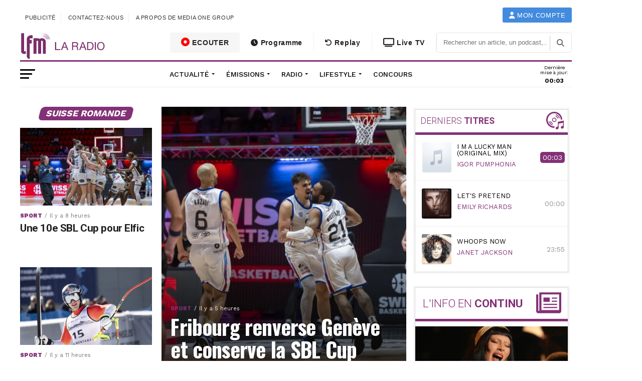

--- FILE ---
content_type: application/javascript; charset=UTF-8
request_url: https://www3.smartadserver.com/genericpost
body_size: 4011
content:
/*_hs_*/;var sas = sas || {};
if(sas && sas.events && sas.events.fire && typeof sas.events.fire === "function" )
        sas.events.fire("ad", { tagId: "sas_26069", formatId: 26069 }, "sas_26069");;/*_hs_*/(()=>{"use strict";var t={4888:(t,e)=>{Object.defineProperty(e,"__esModule",{value:!0}),e.LoadManager=void 0;class s{constructor(){this.scripts=new Map,this.callbacks=[]}static getUrls(t){const e=window.sas,s="string"==typeof t?[t]:t,a=e.utils.cdns[location.protocol]||e.utils.cdns["https:"]||"https://ced-ns.sascdn.com";return s.map(t=>a.replace(/\/+$/,"")+"/"+t.replace(/^\/+/,""))}static loadLink(t){const e=document.createElement("link");e.rel="stylesheet",e.href=t,document.head.appendChild(e)}static loadLinkCdn(t){s.getUrls(t).forEach(s.loadLink)}loadScriptCdn(t,e){const a=s.getUrls(t);for(const t of a){let e=this.scripts.get(t);e||(e={url:t,loaded:!1},this.scripts.set(t,e),this.loadScript(e))}(null==e?void 0:e.onLoad)&&(this.callbacks.push({called:!1,dependencies:a,function:e.onLoad}),this.executeCallbacks())}onScriptLoad(t){t.loaded=!0,this.executeCallbacks()}loadScript(t){const e=document.currentScript,s=document.createElement("script");s.onload=()=>this.onScriptLoad(t),s.src=t.url,e?(e.insertAdjacentElement("afterend",s),window.sas.currentScript=e):document.head.appendChild(s)}executeCallbacks(){this.callbacks.forEach(t=>{!t.called&&t.dependencies.every(t=>{var e;return null===(e=this.scripts.get(t))||void 0===e?void 0:e.loaded})&&(t.called=!0,t.function())}),this.callbacks=this.callbacks.filter(t=>!t.called)}}e.LoadManager=s}},e={};function s(a){var c=e[a];if(void 0!==c)return c.exports;var l=e[a]={exports:{}};return t[a](l,l.exports,s),l.exports}(()=>{const t=s(4888);window.sas=window.sas||{};const e=window.sas;e.utils=e.utils||{},e.utils.cdns=e.utils.cdns||{},e.utils._callbacks=e.utils._callbacks||{},e.events=e.events||{};const a=e.utils.loadManager||new t.LoadManager;e.utils.loadManager=a,e.utils.loadScriptCdn=a.loadScriptCdn.bind(a),e.utils.loadLinkCdn=t.LoadManager.loadLinkCdn})()})();

(function(sas) {
	var config = {
		insertionId: Number(12942272),
		pageId: '444116',
		pgDomain: 'https%3a%2f%2fwww.lfm.ch',
		sessionId: new Date().getTime(),
		baseActionUrl: 'https://use2.smartadserver.com/track/action?siteid=59282&fmtid=26069&pid=444116&iid=12942272&sid=127671050&scriptid=99340&opid=5aae1afb-816e-4cdf-b354-67020521c3a6&opdt=1769987043760&bldv=15695&srcfn=diff&reqid=9e3ed0ba-d495-4d22-98e0-3149ce0105df&reqdt=1769987043763&oppid=5aae1afb-816e-4cdf-b354-67020521c3a6&gdpr=0',
		formatId: Number(26069),
		tagId: 'sas_26069',
		oba: Number(0),
		isAsync: window.sas_ajax || true,
		customScript: String(''),
		filePath: (document.location.protocol == 'https:' ? 'https://ced-ns.sascdn.com' : 'http://ced-ns.sascdn.com') + '/diff/templates/',
		creativeFeedback: Boolean(1),
		dsa: String(''),
		creative: {
			id: Number(41162354),
			url: '',
			type: Number(0),
			width: Number(('300' === '100%') ? 0 : '300'),
			height: Number(('250' === '100%') ? 0 : '250'),
			clickUrl: 'https://use2.smartadserver.com/click?imgid=41162354&insid=12942272&pgid=444116&fmtid=26069&ckid=7569822054055004263&uii=6185375951919012345&acd=1769987043760&tmstp=127671050&tgt=%24dt%3d1t%3b%24dma%3d535&systgt=%24qc%3d0%3b%24ql%3dUnknown%3b%24qpc%3d43215%3b%24qpc%3d43*%3b%24qpc%3d432*%3b%24qpc%3d4321*%3b%24qpc%3d43215*%3b%24qt%3d152_2192_12416t%3b%24dma%3d535%3b%24qo%3d6%3b%24b%3d16999%3b%24o%3d12100%3b%24sw%3d1280%3b%24sh%3d600%3b%24wpc%3d44676%2c25538%2c25532%2c43775%2c43776&envtype=0&imptype=0&gdpr=0&pgDomain=https%3a%2f%2fwww.lfm.ch%2fcategories%2factualite%2fsuisse%2fromandie%2f&cappid=7569822054055004263&scriptid=99340&opid=5aae1afb-816e-4cdf-b354-67020521c3a6&opdt=1769987043760&bldv=15695&srcfn=diff&reqid=9e3ed0ba-d495-4d22-98e0-3149ce0105df&reqdt=1769987043763&oppid=5aae1afb-816e-4cdf-b354-67020521c3a6&eqs=d34b2e16eb90e045034da86cac9d3607af735494&go=https%3a%2f%2fcarac.tv%2f',
			clickUrlArray: ["https://use2.smartadserver.com/click?imgid=41162354&insid=12942272&pgid=444116&fmtid=26069&ckid=7569822054055004263&uii=6185375951919012345&acd=1769987043760&tmstp=127671050&tgt=%24dt%3d1t%3b%24dma%3d535&systgt=%24qc%3d0%3b%24ql%3dUnknown%3b%24qpc%3d43215%3b%24qpc%3d43*%3b%24qpc%3d432*%3b%24qpc%3d4321*%3b%24qpc%3d43215*%3b%24qt%3d152_2192_12416t%3b%24dma%3d535%3b%24qo%3d6%3b%24b%3d16999%3b%24o%3d12100%3b%24sw%3d1280%3b%24sh%3d600%3b%24wpc%3d44676%2c25538%2c25532%2c43775%2c43776&envtype=0&imptype=0&gdpr=0&pgDomain=https%3a%2f%2fwww.lfm.ch%2fcategories%2factualite%2fsuisse%2fromandie%2f&cappid=7569822054055004263&scriptid=99340&opid=5aae1afb-816e-4cdf-b354-67020521c3a6&opdt=1769987043760&bldv=15695&srcfn=diff&reqid=9e3ed0ba-d495-4d22-98e0-3149ce0105df&reqdt=1769987043763&oppid=5aae1afb-816e-4cdf-b354-67020521c3a6&eqs=d34b2e16eb90e045034da86cac9d3607af735494&go=https%3a%2f%2fcarac.tv%2f"],
			oryginalClickUrl: 'https://carac.tv/',
			clickTarget: !0 ? '_blank' : '',
			agencyCode: String('<scr'+'ipt language="javascript" type="text/javascript">\r\n'+'  document.write(\r\n'+'    \'<iframe src="https://epg.mediaonegroup.ch/wp-content/uploads/2025/10/index-rectangle-carac2025.html" \' +\r\n'+'    \'width="300" height="250" \' +\r\n'+'    \'frameborder="0" scrolling="no" \' +\r\n'+'    \'style="border:0; overflow:hidden;" \' +\r\n'+'    \'allowtransparency="true" \' +\r\n'+'    \'title="Bannière HTML5"></iframe>\'\r\n'+'  );\r\n'+'</scr'+'ipt>\r\n'+'<noscript>\r\n'+'  <a href="https://carac.tv/" target="_blank">\r\n'+'    <iframe\r\n'+'      src="https://epg.mediaonegroup.ch/wp-content/uploads/2025/10/index-rectangle-carac2025.html"\r\n'+'      width="300" height="250"\r\n'+'      frameborder="0" scrolling="no"\r\n'+'      style="border:0; overflow:hidden;"\r\n'+'      allowtransparency="true">\r\n'+'    </iframe>\r\n'+'  </a>\r\n'+'</noscript>'),
			creativeCountPixelUrl: 'https://use2.smartadserver.com/h/aip?uii=6185375951919012345&tmstp=127671050&ckid=7569822054055004263&systgt=%24qc%3d0%3b%24ql%3dUnknown%3b%24qpc%3d43215%3b%24qpc%3d43*%3b%24qpc%3d432*%3b%24qpc%3d4321*%3b%24qpc%3d43215*%3b%24qt%3d152_2192_12416t%3b%24dma%3d535%3b%24qo%3d6%3b%24b%3d16999%3b%24o%3d12100%3b%24sw%3d1280%3b%24sh%3d600%3b%24wpc%3d44676%2c25538%2c25532%2c43775%2c43776&acd=1769987043760&envtype=0&siteid=59282&tgt=%24dt%3d1t%3b%24dma%3d535&gdpr=0&opid=5aae1afb-816e-4cdf-b354-67020521c3a6&opdt=1769987043760&bldv=15695&srcfn=diff&reqid=9e3ed0ba-d495-4d22-98e0-3149ce0105df&reqdt=1769987043763&oppid=5aae1afb-816e-4cdf-b354-67020521c3a6&visit=S&statid=19&imptype=0&intgtype=0&pgDomain=https%3a%2f%2fwww.lfm.ch%2fcategories%2factualite%2fsuisse%2fromandie%2f&cappid=7569822054055004263&capp=0&mcrdbt=1&insid=12942272&imgid=41162354&pgid=444116&fmtid=26069&isLazy=0&scriptid=99340',
			creativeClickCountPixelUrl: 41162354 ? 'https://use2.smartadserver.com/h/cp?imgid=41162354&insid=12942272&pgid=444116&fmtid=26069&ckid=7569822054055004263&uii=6185375951919012345&acd=1769987043760&tmstp=127671050&tgt=%24dt%3d1t%3b%24dma%3d535&systgt=%24qc%3d0%3b%24ql%3dUnknown%3b%24qpc%3d43215%3b%24qpc%3d43*%3b%24qpc%3d432*%3b%24qpc%3d4321*%3b%24qpc%3d43215*%3b%24qt%3d152_2192_12416t%3b%24dma%3d535%3b%24qo%3d6%3b%24b%3d16999%3b%24o%3d12100%3b%24sw%3d1280%3b%24sh%3d600%3b%24wpc%3d44676%2c25538%2c25532%2c43775%2c43776&envtype=0&imptype=0&gdpr=0&pgDomain=https%3a%2f%2fwww.lfm.ch%2fcategories%2factualite%2fsuisse%2fromandie%2f&cappid=7569822054055004263&scriptid=99340&opid=5aae1afb-816e-4cdf-b354-67020521c3a6&opdt=1769987043760&bldv=15695&srcfn=diff&reqid=9e3ed0ba-d495-4d22-98e0-3149ce0105df&reqdt=1769987043763&oppid=5aae1afb-816e-4cdf-b354-67020521c3a6&eqs=d34b2e16eb90e045034da86cac9d3607af735494' : 'https://use2.smartadserver.com/h/micp?imgid=0&insid=12942272&pgid=444116&fmtid=26069&ckid=7569822054055004263&uii=6185375951919012345&acd=1769987043760&tmstp=127671050&tgt=%24dt%3d1t%3b%24dma%3d535&systgt=%24qc%3d0%3b%24ql%3dUnknown%3b%24qpc%3d43215%3b%24qpc%3d43*%3b%24qpc%3d432*%3b%24qpc%3d4321*%3b%24qpc%3d43215*%3b%24qt%3d152_2192_12416t%3b%24dma%3d535%3b%24qo%3d6%3b%24b%3d16999%3b%24o%3d12100%3b%24sw%3d1280%3b%24sh%3d600%3b%24wpc%3d44676%2c25538%2c25532%2c43775%2c43776&envtype=0&imptype=0&gdpr=0&pgDomain=https%3a%2f%2fwww.lfm.ch%2fcategories%2factualite%2fsuisse%2fromandie%2f&cappid=7569822054055004263&scriptid=99340&opid=5aae1afb-816e-4cdf-b354-67020521c3a6&opdt=1769987043760&bldv=15695&srcfn=diff&reqid=9e3ed0ba-d495-4d22-98e0-3149ce0105df&reqdt=1769987043763&oppid=5aae1afb-816e-4cdf-b354-67020521c3a6&eqs=d34b2e16eb90e045034da86cac9d3607af735494',
			safeFrame: Boolean(0)
		},
		statisticTracking: {
			viewcount:'https://use2.smartadserver.com/track/action?siteid=59282&fmtid=26069&pid=444116&iid=12942272&sid=127671050&scriptid=99340&opid=5aae1afb-816e-4cdf-b354-67020521c3a6&opdt=1769987043760&bldv=15695&srcfn=diff&reqid=9e3ed0ba-d495-4d22-98e0-3149ce0105df&reqdt=1769987043763&oppid=5aae1afb-816e-4cdf-b354-67020521c3a6&gdpr=0&key=viewcount&num1=0&num3=&cid=41162354&pgDomain=https%3a%2f%2fwww.lfm.ch%2fcategories%2factualite%2fsuisse%2fromandie%2f&imptype=0&envtype=0'
		}
	};
	sas.utils.cdns['http:'] = 'http://ced-ns.sascdn.com';
	sas.utils.cdns['https:'] = 'https://ced-ns.sascdn.com';
	sas.utils.loadScriptCdn('/diff/templates/ts/dist/banner/sas-banner-1.13.js', {
		async: config.isAsync, onLoad: function() {
			newObj12942272 = new Banner(config);
			newObj12942272.init();
		}
	});
})(window.sas);